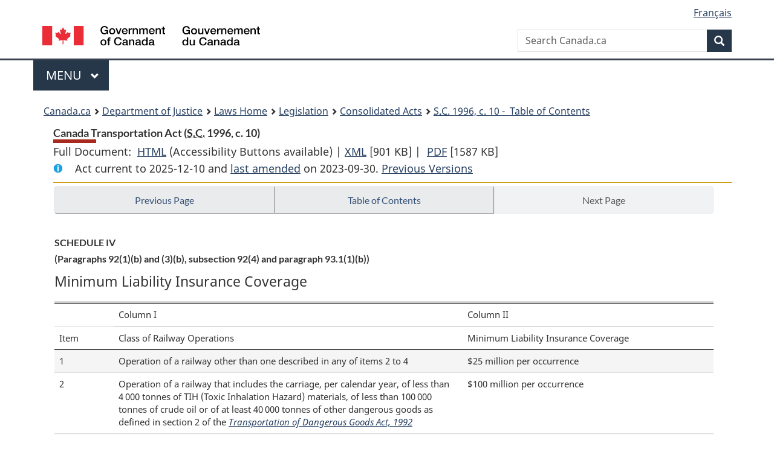

--- FILE ---
content_type: text/html
request_url: https://lois-laws.justice.gc.ca/eng/acts/C-10.4/page-32.html
body_size: 40253
content:
<!DOCTYPE html>
<html class="no-js" lang="en" dir="ltr">
<head>
<meta charset="utf-8">
<meta property="dcterms:accessRights" content="2"/>
<meta property="dcterms:service" content="JUS-Laws_Lois"/>
<meta content="width=device-width,initial-scale=1" name="viewport">
<meta name="dcterms.language" title="ISO639-2" content="eng">
<link href="/canada/themes-dist/GCWeb/assets/favicon.ico" rel="icon" type="image/x-icon">
<link rel="stylesheet" href="/canada/themes-dist/GCWeb/css/theme.min.css">
<link rel="stylesheet" type="text/css" href="/css/browse.css">
<link rel="stylesheet" type="text/css" href="/css/lawContent.css">
<link rel="stylesheet" type="text/css" href="/css/commonView.css">
<script src="//assets.adobedtm.com/be5dfd287373/bb72b7edd313/launch-e34f760eaec8.min.js"></script>
<link rel="stylesheet" href="/js/jquery-ui.css" />
<title>Canada Transportation Act</title>
<meta content="width=device-width, initial-scale=1" name="viewport" />
<!-- Meta data -->
<meta name="description" content="Federal laws of Canada" />
<meta name="dcterms.title" content="Consolidated federal laws of Canada, Canada Transportation Act" />
<meta name="dcterms.creator" title="Department of Justice" content="Legislative Services Branch" />
<meta name="dcterms.issued" title="W3CDTF" content="2023-09-30" />
<meta name="dcterms.modified" title="W3CDTF" content="2023-09-30" />
<meta name="dcterms.subject" title="scheme" content="Consolidated federal laws of Canada, Canada Transportation Act" />
<meta name="dcterms.language" title="ISO639-2" content="eng" />
<link href="https://fonts.googleapis.com/css?family=Montserrat" rel="stylesheet">
</head>
<body vocab="http://schema.org/" typeof="webPage">
<nav>
	<ul id="wb-tphp" class="wb-init wb-disable-inited">
		<li class="wb-slc"><a class="wb-sl" href="#wb-cont">Skip to main content</a></li>
		<li class="wb-slc"><a class="wb-sl" href="#wb-info">Skip to "About government"</a></li>
		<li class="wb-slc"><a class="wb-sl" rel="alternate" href="?wbdisable=true">Switch to basic HTML version</a></li>
	</ul>
</nav>

<header> 
	<div id="wb-bnr" class="container">
		<section id="wb-lng" class="text-right">
			<h2 class="wb-inv">Language selection</h2>
			<ul class="list-inline margin-bottom-none">
				<li><a href="/scripts/changelanguage.asp" lang="fr">Fran&ccedil;ais</a></li>
			</ul>
		</section>
		<div class="row">
			<div class="brand col-xs-5 col-md-4">
				<a href="https://www.canada.ca/en.html" rel="external"><img src="/canada/themes-dist/GCWeb/assets/sig-blk-en.svg" alt="Government of Canada" property="logo"></a>
			</div>
			<section id="wb-srch" class="col-lg-8 text-right">
				<h2>Search</h2>
				<form action="https://www.canada.ca/en/sr/srb.html" method="get" name="cse-search-box" role="search" class="form-inline ng-pristine ng-valid">
					<div class="form-group">
						<label for="wb-srch-q" class="wb-inv">Search Canada.ca</label>
						<input name="cdn" value="canada" type="hidden">
						<input name="st" value="s" type="hidden">
						<input name="num" value="10" type="hidden">
						<input name="langs" value="en" type="hidden">
						<input name="st1rt" value="1" type="hidden">
						<input name="s5bm3ts21rch" value="x" type="hidden">
						<input id="wb-srch-q" list="wb-srch-q-ac" class="wb-srch-q form-control" name="q" type="search" value="" size="34" maxlength="170" placeholder="Search Canada.ca">
						<input type="hidden" name="_charset_" value="UTF-8">
						<datalist id="wb-srch-q-ac"> </datalist>
					</div>
					<div class="form-group submit">
						<button type="submit" id="wb-srch-sub" class="btn btn-primary btn-small" name="wb-srch-sub"><span class="glyphicon-search glyphicon"></span><span class="wb-inv">Search</span></button>
					</div>
				</form>
			</section>
		</div>
	</div>
<nav id="wb-cont-menu" class="gcweb-v2 gcweb-menu" typeof="SiteNavigationElement">
	<div class="container">
		<h2 class="wb-inv">Menu</h2>
		<button type="button" aria-haspopup="true" aria-expanded="false"><span class="wb-inv">Main </span>Menu <span class="expicon glyphicon glyphicon-chevron-down"></span></button>
		<ul role="menu" aria-orientation="vertical" data-ajax-replace="https://www.canada.ca/content/dam/canada/sitemenu/sitemenu-v2-en.html">
			<li role="presentation"><a role="menuitem" tabindex="-1" href="https://www.canada.ca/en/services/jobs.html">Jobs and the workplace</a></li>
			<li role="presentation"><a role="menuitem" tabindex="-1" href="https://www.canada.ca/en/services/immigration-citizenship.html">Immigration and citizenship</a></li>
			<li role="presentation"><a role="menuitem" tabindex="-1" href="https://travel.gc.ca/">Travel and tourism</a></li>
			<li role="presentation"><a role="menuitem" tabindex="-1" href="https://www.canada.ca/en/services/business.html">Business and industry</a></li>
			<li role="presentation"><a role="menuitem" tabindex="-1" href="https://www.canada.ca/en/services/benefits.html">Benefits</a></li>
			<li role="presentation"><a role="menuitem" tabindex="-1" href="https://www.canada.ca/en/services/health.html">Health</a></li>
			<li role="presentation"><a role="menuitem" tabindex="-1" href="https://www.canada.ca/en/services/taxes.html">Taxes</a></li>
			<li role="presentation"><a role="menuitem" tabindex="-1" href="https://www.canada.ca/en/services/environment.html">Environment and natural resources</a></li>
			<li role="presentation"><a role="menuitem" tabindex="-1" href="https://www.canada.ca/en/services/defence.html">National security and defence</a></li>
			<li role="presentation"><a role="menuitem" tabindex="-1" href="https://www.canada.ca/en/services/culture.html">Culture, history and sport</a></li>
			<li role="presentation"><a role="menuitem" tabindex="-1" href="https://www.canada.ca/en/services/policing.html">Policing, justice and emergencies</a></li>
			<li role="presentation"><a role="menuitem" tabindex="-1" href="https://www.canada.ca/en/services/transport.html">Transport and infrastructure</a></li>
			<li role="presentation"><a role="menuitem" tabindex="-1" href="http://international.gc.ca/world-monde/index.aspx?lang=eng">Canada and the world</a></li>
			<li role="presentation"><a role="menuitem" tabindex="-1" href="https://www.canada.ca/en/services/finance.html">Money and finances</a></li>
			<li role="presentation"><a role="menuitem" tabindex="-1" href="https://www.canada.ca/en/services/science.html">Science and innovation</a></li>
		</ul>
	</div>
</nav>
<nav id="wb-bc" property="breadcrumb"><h2>You are here:</h2><div class="container"><ol class="breadcrumb"><li><a href="https://www.canada.ca/en.html">Canada.ca</a></li><li><a href="https://www.justice.gc.ca/eng/index.html">Department of Justice</a></li><li><a href="/eng">Laws Home</a></li><li><a href="/eng/laws-index.html">Legislation</a></li><li><a href="/eng/acts/">Consolidated Acts</a></li><li><a href="/eng/acts/C-10.4/index.html"><abbr title='Statutes of Canada'>S.C.</abbr> 1996, c. 10 - &#x00A0;Table of Contents</a></li></ol></div></nav>
</header>
<main property="mainContentOfPage" typeof="WebPageElement">
<div class="container">
<!-- MAIN CONT DIV START --><div class='legisHeader'><header><h1 id='wb-cont' class='HeadTitle'>Canada Transportation Act&#x00A0;(<abbr title='Statutes of Canada'>S.C.</abbr> 1996, c. 10)</h1><div id='printAll'><p id='FullDoc'>Full Document: &nbsp;</p><ul><li><a href='FullText.html'>HTML<span class='wb-invisible'>Full Document: Canada Transportation Act</span></a>&nbsp;(Accessibility Buttons available) |&nbsp;</li><li><a href='/eng/XML/C-10.4.xml'>XML<span class='wb-invisible'>Full Document: Canada Transportation Act</span></a> <span class='fileSize'>[901 KB]</span>&nbsp;|&nbsp;</li> <li><a href='/PDF/C-10.4.pdf'>PDF<span class='wb-invisible'>Full Document: Canada Transportation Act</span></a> <span class='fileSize'>[1587 KB]</span></li></ul></div><div class='info'><p id='assentedDate'>Act current to 2025-12-10 and <a href='index.html#hist'>last amended</a> on 2023-09-30. <a href='PITIndex.html'>Previous Versions</a></p></div></header><div class='lineSeparator goldLineTop'></div></div><div class='docContents' id='docCont'>
<nav><div class="btn-group btn-group-justified"><a rel="prev" class="btn btn-default" role="button" href="page-31.html#docCont" >Previous Page</a><a id="right-panel-trigger" class="overlay-lnk btn btn-default" role="button" href="index.html" aria-controls="right-panel">Table of Contents</a><a rel="next" href="#" class="btn btn-default disabled" >Next Page</a></div></nav><div class="wb-txthl">
<section>
<section><div class="Schedule" id="57425"><header><h2 class="scheduleLabel" id="h-57426"><span class="scheduleLabel">SCHEDULE IV</span><span class="OriginatingRef">(Paragraphs 92(1)(b) and (3)(b), subsection 92(4) and paragraph 93.1(1)(b))</span></h2></header><figure id="57427"><figcaption><p class="tableTitle ">Minimum Liability Insurance Coverage</p></figcaption><table class="table table-hover table-striped tablePointsize8 topdouble topbot"><col class="width9"><col class="width53"><col class="width39"><thead><tr class="topdouble"><td class="noBorderRight noBorderBottom bottom"></td><th scope="col" class="noBorderRight noBorderBottom bottom">Column I</th><th scope="col" class="noBorderBottom bottom">Column II</th></tr><tr><th scope="col" class="noBorderRight borderBottom bottom">Item</th><th scope="col" class="noBorderRight borderBottom bottom">Class of Railway Operations</th><th scope="col" class="borderBottom bottom">Minimum Liability Insurance Coverage</th></tr></thead><tbody><tr><td class="noBorderRight noBorderBottom">1</td><td class="noBorderRight noBorderBottom alignjustify">Operation of a railway other than one described in any of items 2 to 4</td><td class="noBorderBottom">$25 million per occurrence</td></tr><tr><td class="noBorderRight noBorderBottom">2</td><td class="noBorderRight noBorderBottom alignjustify">Operation of a railway that includes the carriage, per calendar year, of less than 4 000 tonnes of TIH (Toxic Inhalation Hazard) materials, of less than 100 000 tonnes of crude oil or of at least 40 000 tonnes of other dangerous goods as defined in section 2 of the <cite class="XRefExternalAct"><a href="/eng/acts/T-19.01">Transportation of Dangerous Goods Act, 1992</a></cite></td><td class="noBorderBottom">$100 million per occurrence</td></tr><tr><td class="noBorderRight noBorderBottom">3</td><td class="noBorderRight noBorderBottom alignjustify">Operation of a railway that includes the carriage, per calendar year, of at least 4 000 tonnes but less than 50 000 tonnes of TIH (Toxic Inhalation Hazard) materials or of at least 100 000 tonnes but less than 1.5 million tonnes of crude oil</td><td class="noBorderBottom">$250 million per occurrence</td></tr><tr><td class="noBorderRight">4</td><td class="noBorderRight alignjustify">Operation of a railway that includes the carriage, per calendar year, of at least 50 000 tonnes of TIH (Toxic Inhalation Hazard) materials or of at least 1.5 million tonnes of crude oil</td><td class="">$1 billion per occurrence</td></tr></tbody></table></figure><div class="HistoricalNote"><ul class="HistoricalNote"><li class="HistoricalNoteSubItem">1996, c. 10, Sch. IV</li><li class="HistoricalNoteSubItem"> 2000, c. 16, s. 19</li><li class="HistoricalNoteSubItem"> 2015, c. 31, ss. 14 to 16</li></ul></div></div></section>
<div class="PITLink"><a class="PITLink" href="section-sched57425-20160618.html" title="Link to previous version of schedule">Previous Version</a></div>
</section></div>
</div> <!--END OF DocContents -->
<section id="right-panel" class="wb-overlay modal-content overlay-def wb-panel-l"><header class="modal-header"><h2 class="modal-title">Table of Contents</h2></header><div class="modal-body"><nav>
<ul class="TocIndent">
<li><a title="Page 1" href="page-1.html">
Canada Transportation Act</a><ul class="TocIndent"><li><span class='sectionRange'>1 - </span><a href="page-1.html#h-54105"><span class="HTitleText1">Short Title</span></a>
</li>
<li><span class='sectionRange'>2 - </span><a href="page-1.html#h-54108"><span class="HTitleText1">Her Majesty</span></a>
</li>
<li><span class='sectionRange'>3 - </span><a href="page-1.html#h-54111"><span class="HTitleText1">Application</span></a>
</li>
<li><span class='sectionRange'>5 - </span><a href="page-1.html#h-54123"><span class="HTitleText1">National Transportation Policy</span></a>
</li>
<li><span class='sectionRange'>6 - </span><a href="page-1.html#h-54133"><span class="HTitleText1">Interpretation</span></a>
</li>
<li><span class='sectionRange'>6.1 - </span><a href="page-1.html#h-54166"><span class="HTitleText1">Power of the Governor in Council</span></a>
</li>
<li><span class='sectionRange'>6.2 - </span><a href="page-1.html#h-1171098"><span class="HTitleText1">Electronic Administration and Enforcement</span></a>
</li>
<li><span class='sectionRange'>6.6 - </span><a href="page-1.html#h-1250582"><span class="HTitleText1">Exemptions</span></a>
</li>
<li><span class='sectionRange'>7 - </span><a href="page-1.html#h-54171"><span class="HLabel1">PART I</span> - <span class="HTitleText1">Administration</span></a>
<ul class="TocIndent"><li>
<span class='sectionRange'>7 - </span><a href="page-1.html#h-54172"><span class="HTitleText2">Canadian Transportation Agency</span></a>
<ul class="TocIndent"><li>
<span class='sectionRange'>7 - </span><a href="page-1.html#h-54173"><span class="HTitleText3">Continuation and Organization</span></a>
</li>
<li><span class='sectionRange'>11 - </span><a href="page-2.html#h-54214"><span class="HTitleText3">Remuneration</span></a>
</li>
<li><span class='sectionRange'>13 - </span><a href="page-2.html#h-54229"><span class="HTitleText3">Chairperson</span></a>
</li>
<li><span class='sectionRange'>16 - </span><a href="page-2.html#h-54236"><span class="HTitleText3">Quorum</span></a>
</li>
<li><span class='sectionRange'>17 - </span><a href="page-2.html#h-54247"><span class="HTitleText3">Rules</span></a>
</li>
<li><span class='sectionRange'>18 - </span><a href="page-2.html#h-54253"><span class="HTitleText3">Head Office</span></a>
</li>
<li><span class='sectionRange'>19 - </span><a href="page-2.html#h-54261"><span class="HTitleText3">Staff</span></a>
</li>
<li><span class='sectionRange'>21 - </span><a href="page-2.html#h-54266"><span class="HTitleText3">Records</span></a>
</li>
<li><span class='sectionRange'>24 - </span><a href="page-2.html#h-54281"><span class="HTitleText3">Powers of Agency</span></a>
</li>
<li><span class='sectionRange'>36.1 - </span><a href="page-3.html#h-54349"><span class="HTitleText3">Mediation</span></a>
</li>
<li><span class='sectionRange'>36.11 - </span><a href="page-3.html#h-54369"><span class="HTitleText3">Information and Informal Dispute Resolution Services</span></a>
</li>
<li><span class='sectionRange'>36.2 - </span><a href="page-3.html#h-54381"><span class="HTitleText3">Mediation or Arbitration</span></a>
</li>
<li><span class='sectionRange'>37 - </span><a href="page-3.html#h-54393"><span class="HTitleText3">Inquiries</span></a>
</li>
<li><span class='sectionRange'>40 - </span><a href="page-3.html#h-54405"><span class="HTitleText3">Review and Appeal</span></a>
</li>
<li><span class='sectionRange'>42 - </span><a href="page-3.html#h-54417"><span class="HTitleText3">Report of Agency</span></a>
</li></ul>
</li><li><span class='sectionRange'>43 - </span><a href="page-3.html#h-54433"><span class="HTitleText2">Governor in Council</span></a>
<ul class="TocIndent"><li>
<span class='sectionRange'>43 - </span><a href="page-3.html#h-54434"><span class="HTitleText3">Directions to Agency</span></a>
</li>
<li><span class='sectionRange'>47 - </span><a href="page-3.html#h-54446"><span class="HTitleText3">Extraordinary Disruptions</span></a>
</li>
<li><span class='sectionRange'>47.1 - </span><a href="page-4.html#h-1414028"><span class="HTitleText3">Regulations</span></a>
</li></ul>
</li><li><span class='sectionRange'>48 - </span><a href="page-4.html#h-54471"><span class="HTitleText2">Minister</span></a>
<ul class="TocIndent"><li>
<span class='sectionRange'>48 - </span><a href="page-4.html#h-1414029"><span class="HTitleText3">Authorization</span></a>
</li>
<li><span class='sectionRange'>48.1 - </span><a href="page-4.html#h-1414036"><span class="HTitleText3">Fees and Charges</span></a>
</li>
<li><span class='sectionRange'>49 - </span><a href="page-4.html#h-54473"><span class="HTitleText3">Inquiries</span></a>
</li>
<li><span class='sectionRange'>50 - </span><a href="page-4.html#h-54483"><span class="HTitleText3">Transportation Information</span></a>
</li>
<li><span class='sectionRange'>52 - </span><a href="page-5.html#h-54589"><span class="HTitleText3">Industry Review</span></a>
</li>
<li><span class='sectionRange'>53 - </span><a href="page-5.html#h-54602"><span class="HTitleText3">Review of Act</span></a>
</li></ul>
</li><li><span class='sectionRange'>53.1 - </span><a href="page-5.html#h-54620"><span class="HTitleText2">Review of Mergers and Acquisitions</span></a>
</li>
<li><span class='sectionRange'>53.7 - </span><a href="page-6.html#h-1122281"><span class="HTitleText2">Review of Arrangements Involving Two or More Transportation Undertakings Providing Air Services</span></a>
</li>
<li><span class='sectionRange'>54 - </span><a href="page-6.html#h-54702"><span class="HTitleText2">General</span></a>
</li></ul>
</li><li><span class='sectionRange'>55 - </span><a href="page-7.html#h-54708"><span class="HLabel1">PART II</span> - <span class="HTitleText1">Air Transportation</span></a>
<ul class="TocIndent"><li>
<span class='sectionRange'>55 - </span><a href="page-7.html#h-54709"><span class="HTitleText2">Interpretation and Application</span></a>
</li>
<li><span class='sectionRange'>57 - </span><a href="page-7.html#h-54782"><span class="HTitleText2">Prohibitions</span></a>
</li>
<li><span class='sectionRange'>61 - </span><a href="page-7.html#h-54801"><span class="HTitleText2">Licence for Domestic Service</span></a>
</li>
<li><span class='sectionRange'>69 - </span><a href="page-8.html#h-54929"><span class="HTitleText2">Licence for Scheduled International Service</span></a>
</li>
<li><span class='sectionRange'>73 - </span><a href="page-8.html#h-54965"><span class="HTitleText2">Licence for Non-scheduled International Service</span></a>
</li>
<li><span class='sectionRange'>75.1 - </span><a href="page-9.html#h-54995"><span class="HTitleText2">Issuance of International Charter Permits</span></a>
</li>
<li><span class='sectionRange'>76 - </span><a href="page-9.html#h-55000"><span class="HTitleText2">Ministerial Directions for International Service</span></a>
</li>
<li><span class='sectionRange'>77 - </span><a href="page-9.html#h-55018"><span class="HTitleText2">Duties and Powers of Agency</span></a>
</li>
<li><span class='sectionRange'>85.01 - </span><a href="page-9.html#h-55064"><span class="HTitleText2">Carrier’s Obligation</span></a>
</li>
<li><span class='sectionRange'>85.02 - </span><a href="page-9.html#h-1420839"><span class="HTitleText2">Air Travel Complaints</span></a>
</li>
<li><span class='sectionRange'>86 - </span><a href="page-10.html#h-55080"><span class="HTitleText2">Regulations</span></a>
</li></ul>
</li><li><span class='sectionRange'>87 - </span><a href="page-11.html#h-55143"><span class="HLabel1">PART III</span> - <span class="HTitleText1">Railway Transportation</span></a>
<ul class="TocIndent"><li>
<span class='sectionRange'>87 - </span><a href="page-11.html#h-55144"><span class="HLabel2">DIVISION I</span> - <span class="HTitleText2">Interpretation and Application</span></a>
</li>
<li><span class='sectionRange'>90 - </span><a href="page-11.html#h-55190"><span class="HLabel2">DIVISION II</span> - <span class="HTitleText2">Construction and Operation of Railways</span></a>
<ul class="TocIndent"><li>
<span class='sectionRange'>90 - </span><a href="page-11.html#h-55191"><span class="HTitleText3">Certificate of Fitness</span></a>
</li>
<li><span class='sectionRange'>93.1 - </span><a href="page-11.html#h-55246"><span class="HTitleText3">Liability Insurance</span></a>
</li>
<li><span class='sectionRange'>95 - </span><a href="page-12.html#h-55272"><span class="HTitleText3">General Powers of Railway Companies</span></a>
</li>
<li><span class='sectionRange'>95.1 - </span><a href="page-12.html#h-55287"><span class="HTitleText3">Noise and Vibration</span></a>
</li>
<li><span class='sectionRange'>96 - </span><a href="page-12.html#h-55317"><span class="HTitleText3">Land Transfer</span></a>
</li>
<li><span class='sectionRange'>98 - </span><a href="page-12.html#h-55334"><span class="HTitleText3">Railway Lines</span></a>
</li>
<li><span class='sectionRange'>100 - </span><a href="page-12.html#h-55351"><span class="HTitleText3">Road and Utility Crossings</span></a>
</li>
<li><span class='sectionRange'>102 - </span><a href="page-12.html#h-55368"><span class="HTitleText3">Private Crossings</span></a>
</li></ul>
</li><li><span class='sectionRange'>104 - </span><a href="page-12.html#h-55378"><span class="HLabel2">DIVISION III</span> - <span class="HTitleText2">Financial Transactions of Railway Companies</span></a>
<ul class="TocIndent"><li>
<span class='sectionRange'>104 - </span><a href="page-12.html#h-55379"><span class="HTitleText3">Security</span></a>
</li>
<li><span class='sectionRange'>105 - </span><a href="page-12.html#h-55391"><span class="HTitleText3">Documents Dealing with Rolling Stock</span></a>
</li>
<li><span class='sectionRange'>105.1 - </span><a href="page-12.html#h-55403"><span class="HTitleText3">Regulations</span></a>
</li></ul>
</li><li><span class='sectionRange'>111 - </span><a href="page-12.html#h-55416"><span class="HLabel2">DIVISION IV</span> - <span class="HTitleText2">Rates, Tariffs and Services</span></a>
<ul class="TocIndent"><li>
<span class='sectionRange'>111 - </span><a href="page-12.html#h-55417"><span class="HTitleText3">Interpretation</span></a>
</li>
<li><span class='sectionRange'>112 - </span><a href="page-13.html#h-55431"><span class="HTitleText3">Rates and Conditions of Service</span></a>
</li>
<li><span class='sectionRange'>113 - </span><a href="page-13.html#h-55434"><span class="HTitleText3">Level of Services</span></a>
</li>
<li><span class='sectionRange'>116.1 - </span><a href="page-13.html#h-55518"><span class="HTitleText3">Traffic of Grain</span></a>
</li>
<li><span class='sectionRange'>117 - </span><a href="page-13.html#h-55522"><span class="HTitleText3">Tariffs — General</span></a>
</li>
<li><span class='sectionRange'>118 - </span><a href="page-13.html#h-55535"><span class="HTitleText3">Tariffs — Freight</span></a>
</li>
<li><span class='sectionRange'>121 - </span><a href="page-14.html#h-55571"><span class="HTitleText3">Joint Rates</span></a>
</li>
<li><span class='sectionRange'>126 - </span><a href="page-14.html#h-55601"><span class="HTitleText3">Confidential Contracts</span></a>
</li>
<li><span class='sectionRange'>127 - </span><a href="page-14.html#h-55632"><span class="HTitleText3">Interswitching</span></a>
</li>
<li><span class='sectionRange'>129 - </span><a href="page-15.html#h-55679"><span class="HTitleText3">Long-haul Interswitching</span></a>
</li>
<li><span class='sectionRange'>136.9 - </span><a href="page-16.html#h-55828"><span class="HTitleText3">Interchanges</span></a>
</li>
<li><span class='sectionRange'>137 - </span><a href="page-16.html#h-55840"><span class="HTitleText3">Means to Deal with Carriers’ Liability</span></a>
</li>
<li><span class='sectionRange'>138 - </span><a href="page-16.html#h-55856"><span class="HTitleText3">Running Rights and Joint Track Usage</span></a>
</li></ul>
</li><li><span class='sectionRange'>140 - </span><a href="page-16.html#h-55877"><span class="HLabel2">DIVISION V</span> - <span class="HTitleText2">Transferring and Discontinuing the Operation of Railway Lines</span></a>
</li>
<li><span class='sectionRange'>147 - </span><a href="page-18.html#h-56086"><span class="HLabel2">DIVISION VI</span> - <span class="HTitleText2">Transportation of Western Grain</span></a>
<ul class="TocIndent"><li>
<span class='sectionRange'>147 - </span><a href="page-18.html#h-56087"><span class="HTitleText3">Interpretation</span></a>
</li>
<li><span class='sectionRange'>148 - </span><a href="page-18.html#h-56108"><span class="HTitleText3">Application of Division IV</span></a>
</li>
<li><span class='sectionRange'>149 - </span><a href="page-18.html#h-56111"><span class="HTitleText3">Tariffs</span></a>
</li>
<li><span class='sectionRange'>150 - </span><a href="page-18.html#h-56119"><span class="HTitleText3">Maximum Grain Revenue Entitlement</span></a>
</li>
<li><span class='sectionRange'>151.1 - </span><a href="page-18.html#h-56184"><span class="HTitleText3">List of Available Sidings</span></a>
</li>
<li><span class='sectionRange'>152 - </span><a href="page-18.html#h-56194"><span class="HTitleText3">Regulations</span></a>
</li></ul>
</li><li><span class='sectionRange'>152.1 - </span><a href="page-18.html#h-56206"><span class="HLabel2">DIVISION VI.1</span> - <span class="HTitleText2">Public Passenger Service Providers</span></a>
<ul class="TocIndent"><li>
<span class='sectionRange'>152.1 - </span><a href="page-18.html#h-56207"><span class="HTitleText3">Dispute Resolution</span></a>
</li>
<li><span class='sectionRange'>152.4 - </span><a href="page-19.html#h-56231"><span class="HTitleText3">Agreements</span></a>
</li></ul>
</li><li><span class='sectionRange'>152.5 - </span><a href="page-19.html#h-56241"><span class="HLabel2">DIVISION VI.2</span> - <span class="HTitleText2">Liability and Compensation in Case of Railway Accidents Involving Designated Goods</span></a>
<ul class="TocIndent"><li>
<span class='sectionRange'>152.5 - </span><a href="page-19.html#h-56242"><span class="HTitleText3">Interpretation and Application</span></a>
</li>
<li><span class='sectionRange'>152.7 - </span><a href="page-19.html#h-56258"><span class="HTitleText3">Liability</span></a>
</li>
<li><span class='sectionRange'>153.4 - </span><a href="page-19.html#h-56314"><span class="HTitleText3">Fund for Railway Accidents Involving Designated Goods</span></a>
<ul class="TocIndent"><li>
<span class='sectionRange'>153.4 - </span><a href="page-19.html#h-56315"><span class="HTitleText4">Establishment of Fund</span></a>
</li>
<li><span class='sectionRange'>153.7 - </span><a href="page-19.html#h-56341"><span class="HTitleText4">Administrator and Deputy Administrator</span></a>
</li>
<li><span class='sectionRange'>154.4 - </span><a href="page-20.html#h-56395"><span class="HTitleText4">Claims</span></a>
</li>
<li><span class='sectionRange'>155.2 - </span><a href="page-20.html#h-56461"><span class="HTitleText4">Proceedings Against Railway Company</span></a>
</li>
<li><span class='sectionRange'>155.3 - </span><a href="page-20.html#h-56469"><span class="HTitleText4">Levies</span></a>
</li>
<li><span class='sectionRange'>155.92 - </span><a href="page-21.html#h-56607"><span class="HTitleText4">Administration of Fund</span></a>
</li></ul>
</li><li><span class='sectionRange'>155.97 - </span><a href="page-22.html#h-56669"><span class="HTitleText3">Regulations</span></a>
</li>
<li><span class='sectionRange'>155.98 - </span><a href="page-22.html#h-56681"><span class="HTitleText3">General</span></a>
</li></ul>
</li><li><span class='sectionRange'>156 - </span><a href="page-22.html#h-56686"><span class="HLabel2">DIVISION VII</span> - <span class="HTitleText2">Other Matters</span></a>
<ul class="TocIndent"><li>
<span class='sectionRange'>156 - </span><a href="page-22.html#h-56687"><span class="HTitleText3">Accounting</span></a>
</li>
<li><span class='sectionRange'>157 - </span><a href="page-22.html#h-56699"><span class="HTitleText3">Determination of Costs</span></a>
</li>
<li><span class='sectionRange'>157.1 - </span><a href="page-22.html#h-56717"><span class="HTitleText3">Agreements</span></a>
</li></ul>
</li></ul>
</li><li><span class='sectionRange'>159 - </span><a href="page-22.html#h-56733"><span class="HLabel1">PART IV</span> - <span class="HTitleText1">Arbitrations</span></a>
<ul class="TocIndent"><li>
<span class='sectionRange'>159 - </span><a href="page-22.html#h-56734"><span class="HLabel2">DIVISION I</span> - <span class="HTitleText2">Final Offer Arbitration</span></a>
</li>
<li><span class='sectionRange'>169.31 - </span><a href="page-23.html#h-56934"><span class="HLabel2">DIVISION II</span> - <span class="HTitleText2">Arbitration on Level of Services</span></a>
</li></ul>
</li><li><span class='sectionRange'>169.5 - </span><a href="page-24.html#h-57102"><span class="HLabel1">PART V</span> - <span class="HTitleText1">Transportation of Persons with Disabilities</span></a>
</li>
<li><span class='sectionRange'>173 - </span><a href="page-25.html#h-57123"><span class="HLabel1">PART VI</span> - <span class="HTitleText1">General</span></a>
<ul class="TocIndent"><li>
<span class='sectionRange'>173 - </span><a href="page-25.html#h-57124"><span class="HTitleText2">Enforcement</span></a>
</li>
<li><span class='sectionRange'>176.1 - </span><a href="page-25.html#h-57138"><span class="HTitleText2">Administrative Monetary Penalties</span></a>
</li>
<li><span class='sectionRange'>181.2 - </span><a href="page-27.html#h-1191823"><span class="HTitleText2">Production Order</span></a>
</li></ul>
</li><li><span class='sectionRange'>182 to 184 - </span><a href="page-27.html#h-57261"><span class="HLabel1">PART VII</span> - <span class="HTitleText1">Repeals, Transitional Provisions, Consequential and Conditional Amendments and Coming into Force</span></a>
<ul class="TocIndent"><li>
<span class='sectionRange'>182 to 184 - </span><a href="page-27.html#h-57262"><span class="HTitleText2">Repeals</span></a>
</li>
<li><span class='sectionRange'>186 - </span><a href="page-27.html#h-57275"><span class="HTitleText2">Transitional Provisions</span></a>
</li>
<li><span class='sectionRange'>202 to 274 - </span><a href="page-28.html#h-57329"><span class="HTitleText2">Consequential and Related Amendments</span></a>
</li>
<li><span class='sectionRange'>275 to 277 - </span><a href="page-28.html#h-57331"><span class="HTitleText2">Conditional Amendments</span></a>
</li>
<li><span class='sectionRange'>278 - </span><a href="page-28.html#h-57333"><span class="HTitleText2">Coming into Force</span></a>
</li></ul>
</li><li><a href="page-29.html#h-57337"><span class="scheduleLabel">SCHEDULE I / <span class="otherLang" lang="fr">ANNEXE I</span></span> </span></a>
</li>
<li><a href="page-30.html#h-57355"><span class="scheduleLabel">SCHEDULE II</span> <span class="scheduleTitleText"> - Grain, Crop or Product</span></a>
</li>
<li><a href="page-31.html#h-57421"><span class="scheduleLabel">SCHEDULE III / <span class="otherLang" lang="fr">ANNEXE III</span></span> )</span> - <span class="scheduleTitleText"> - UN Numbers for Dangerous Goods / <span class="otherLang" lang="fr">Numéros ONU de marchandises dangereuses</span></span></a>
</li>
<li><a href="page-32.html#h-57426"><span class="scheduleLabel">SCHEDULE IV</span> </a>
</li></ul>
</li></ul>

</nav>

</div></section>
<div class="lineSeparator">&nbsp;</div><nav><div class="btn-group btn-group-justified"><a rel="prev" class="btn btn-default" role="button" href="page-31.html#docCont" >Previous Page</a><a rel="next" href="#" class="btn btn-default disabled" >Next Page</a></div></nav><form class='form-inline goToSection' action='/scripts/gotopage.asp' method='post'><div class='nextPreviousBtnAlign selectTop'><label class='wb-invisible' for='pageSelect'>Select page</label><select id='pageSelect' title='Select page' name='selectPage' class='navSelect'><option value='index'>Table of Contents</option><option value='page-1'>1               ... 7</option><option value='page-2'>8                          ... 33</option><option value='page-3'>34                ... 47</option><option value='page-4'>47.1            ... 51.3</option><option value='page-5'>51.4         ... 53.6</option><option value='page-6'>53.7               ... 54</option><option value='page-7'>55                ... 64</option><option value='page-8'>65            ... 73</option><option value='page-9'>74                  ... 85.06</option><option value='page-10'>85.07            ... 86.11</option><option value='page-11'>86.2           ... 94.2</option><option value='page-12'>95                     ... 111</option><option value='page-13'>112            ... 120.1</option><option value='page-14'>121         ... 128</option><option value='page-15'>128.1              ... 136.6</option><option value='page-16'>136.7           ... 144</option><option value='page-17'>144.1       ... 146.3</option><option value='page-18'>146.4            ... 152.1</option><option value='page-19'>152.2                  ... 154</option><option value='page-20'>154.1                ... 155.7</option><option value='page-21'>155.8                ... 155.96</option><option value='page-22'>155.97            ... 163</option><option value='page-23'>164           ... 169.31</option><option value='page-24'>169.32             ... 170</option><option value='page-25'>171             ... 178.1</option><option value='page-26'>179          ... 180.63</option><option value='page-27'>180.64                    ... 198</option><option value='page-28'>199      ... 278</option><option value='page-29'>SCHEDULE I /</option><option value='page-30'>SCHEDULE II : Grain, Crop or Product</option><option value='page-31'>SCHEDULE III : UN Numbers for Dangerous Goods</option><option value='page-32' selected='selected'>SCHEDULE IV</option><option value='rpdc'>Related Provisions</option><option value='nifnev'>Amendments not in force</option><option value='hist'>Previous Amendments</option></select><input class="button-accent" type='submit' value='Go to page' /><input type='hidden' name='folder' value='C-10.4'/><input type='hidden' name='type' value='acts' /><input type='hidden' name='language' value='eng'/></div></form>
<!-- MAIN CONT DIV END --></div>
<section class="pagedetails container">
    <h2 class="wb-inv">Page Details</h2>   
        <dl id="wb-dtmd">
    <dt>Date modified: </dt>
    <dd><time property="dateModified">﻿2026-01-12</time></dd>
</dl>
</section>
<script src="https://ajax.googleapis.com/ajax/libs/jquery/2.2.4/jquery.js"></script>
<script src="/canada/themes-dist/wet-boew/js/wet-boew.min.js"></script>
<script src="/canada/themes-dist/GCWeb/js/theme.min.js"></script>
</main>
<footer id="wb-info">
	<div class="gc-contextual" style="background: #f5f5f5 !important; color: #222222ff">
		<div class="container">
			<nav class="wb-navcurr pb-4 pt-4">
				<h3 class="mt-4">Justice Laws Website</h3>
				<ul class="list-unstyled colcount-sm-2 colcount-md-3">
					<li><a style="color: #222222ff" href="/eng/const-index.html">Constitutional Documents</a></li>
					<li><a style="color: #222222ff" href="/eng/res-index.html">Related Resources</a></li>
					<li><a style="color: #222222ff" href="/eng/laws-index.html/">Consolidated Acts and Regulations</a></li>
					<li><a style="color: #222222ff" href="/Search/Search.aspx">Search</a></li>
					<li><a style="color: #222222ff" href="/eng/help-index.html/">Help</a></li>
				</ul>
			</nav>
		</div>
	</div>
	
	<div class="gc-contextual">
		<div class="container">
			<nav class="wb-navcurr pb-4 pt-4">
				<h3 class="mt-4">Department of Justice Canada</h3>
				<ul class="list-unstyled colcount-sm-2 colcount-md-3">
					<li><a href="https://www.justice.gc.ca/eng/fl-df/index.html">Family Law</a></li>
					<li><a href="https://www.justice.gc.ca/eng/cj-jp/index.html">Criminal Justice</a></li>
					<li><a href="https://www.justice.gc.ca/eng/fund-fina/index.html">Funding</a></li>
					<li><a href="https://www.justice.gc.ca/eng/csj-sjc/index.html">Canada's System of Justice</a></li>
					<li><a href="https://laws-lois.justice.gc.ca/eng/" rel="external">Laws</a></li>
				</ul>
			</nav>
		</div>
	</div>
	<div class="landscape">
		<div class="container">
			<nav class="wb-navcurr pb-3 pt-4">
				<h3 class="mt-3">Government of Canada</h3>
				<ul class="list-unstyled colcount-sm-2 colcount-md-3">
					<li><a href="https://www.canada.ca/en/contact.html" rel="external">All contacts</a></li>
					<li><a href="https://www.canada.ca/en/government/dept.html" rel="external">Departments and agencies</a></li>
					<li><a href="https://www.canada.ca/en/government/system.html" rel="external">About government</a></li>
				</ul>
				
				<h4><span class="wb-inv">Themes and topics</span></h4>
				<ul class="list-unstyled colcount-sm-2 colcount-md-3">
					<li><a href="https://www.canada.ca/en/services/jobs.html" rel="external">Jobs</a></li>
					<li><a href="https://www.canada.ca/en/services/immigration-citizenship.html" rel="external">Immigration and citizenship</a></li>
					<li><a href="https://travel.gc.ca/" rel="external">Travel and tourism</a></li>
					<li><a href="https://www.canada.ca/en/services/business.html" rel="external">Business</a></li>
					<li><a href="https://www.canada.ca/en/services/benefits.html" rel="external">Benefits</a></li>
					<li><a href="https://www.canada.ca/en/services/health.html" rel="external">Health</a></li>
					<li><a href="https://www.canada.ca/en/services/taxes.html" rel="external">Taxes</a></li>
					<li><a href="https://www.canada.ca/en/services/environment.html" rel="external">Environment and natural resources</a></li>
					<li><a href="https://www.canada.ca/en/services/defence.html" rel="external">National security and defence</a></li>
					<li><a href="https://www.canada.ca/en/services/culture.html" rel="external">Culture, history and sport</a></li>
					<li><a href="https://www.canada.ca/en/services/policing.html" rel="external">Policing, justice and emergencies</a></li>
					<li><a href="https://www.canada.ca/en/services/transport.html" rel="external">Transport and infrastructure</a></li>
					<li><a href="https://international.gc.ca/world-monde/index.aspx?lang=eng" rel="external">Canada and the world</a></li>
					<li><a href="https://www.canada.ca/en/services/finance.html" rel="external">Money and finance</a></li>
					<li><a href="https://www.canada.ca/en/services/science.html" rel="external">Science and innovation</a></li>
					<li><a href="https://www.canada.ca/en/services/indigenous-peoples.html" rel="external">Indigenous peoples</a></li>
					<li><a href="https://www.canada.ca/en/services/veterans.html" rel="external">Veterans and military</a></li>
					<li><a href="https://www.canada.ca/en/services/youth.html" rel="external">Youth</a></li>
				</ul>
			</nav>
		</div>
	</div>
	<div class="brand">
		<div class="container">
			<div class="row">
				<nav class="col-md-9 col-lg-10 ftr-urlt-lnk pb-0">
					<ul>
						<li><a href="https://www.canada.ca/en/social.html" rel="external">Social media</a></li>
						<li><a href="https://www.canada.ca/en/mobile.html" rel="external">Mobile applications</a></li>
						<li><a href="https://www.canada.ca/en/government/about.html" rel="external">About Canada.ca</a></li>
						<li><a href="https://www.canada.ca/en/transparency/terms.html" rel="external">Terms and conditions</a></li>
						<li><a href="https://www.canada.ca/en/transparency/privacy.html" rel="external">Privacy</a></li>
					</ul>
				</nav>
				<div class="col-xs-6 visible-sm visible-xs tofpg">
					<a href="#wb-cont">Top of Page <span class="glyphicon glyphicon-chevron-up"></span></a>
				</div>
				<div class="col-xs-6 col-md-3 col-lg-2 text-right">
					<img src="https://wet-boew.github.io/themes-dist/GCWeb/GCWeb/assets/wmms-blk.svg" alt="Symbol of the Government of Canada">
				</div>
			</div>
		</div>
	</div>
</footer>
<!-- CURATE -->
<!-- Do not remove - this Adobe Analytics tag - STARTS --> 	
<script>_satellite.pageBottom();</script>
<!-- Do not remove - this Adobe Analytics tag - STARTS -->
<script src="/js/tocCheckjs.js"></script>
</body>
</html>
